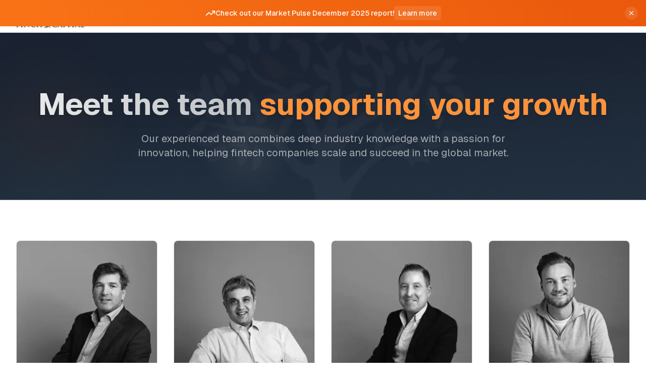

--- FILE ---
content_type: text/html; charset=utf-8
request_url: https://www.finchcapital.com/team?person=jorn-gerrits
body_size: 823
content:
<!DOCTYPE html>
<html lang="en">
  <head>
    <meta charset="UTF-8" />
    <meta name="viewport" content="width=device-width, initial-scale=1.0" />
    <title>Finch Capital | Home</title>
    <meta name="description" content="Growth Equity for European Business and Financial Technology">
    <meta name="keywords" content="fintech, growth equity, business tech, growth investment, europe">
    <meta name="author" content="Lovable" />

    <meta property="og:title" content="Finch Capital | Growth Equity for European Business and Financial Technology" />
    <meta property="og:description" content="Growth Equity for European Business and Financial Technology" />
    <meta property="og:type" content="website" />
    <meta property="og:image" content="/lovable-uploads/favicon.png" />

    <meta name="twitter:card" content="summary_large_image" />
    <meta name="twitter:site" content="@FinchCapital" />
    <meta name="twitter:image" content="/lovable-uploads/favicon.png" />
    
    <link rel="icon" href="/lovable-uploads/favicon.png" type="image/png">
    
    <link rel="preconnect" href="https://fonts.googleapis.com">
    <link rel="preconnect" href="https://fonts.gstatic.com" crossorigin>
    <link href="https://fonts.googleapis.com/css2?family=Geist:wght@300;400;500;600;700&display=swap" rel="stylesheet" media="print" onload="this.media='all'">
    <noscript><link href="https://fonts.googleapis.com/css2?family=Geist:wght@300;400;500;600;700&display=swap" rel="stylesheet"></noscript>
    <script type="module" crossorigin src="/assets/index-CG6jmHqr.js"></script>
    <link rel="stylesheet" crossorigin href="/assets/index-eVLisHDN.css">
  <script defer src="https://www.finchcapital.com/~flock.js" data-proxy-url="https://www.finchcapital.com/~api/analytics"></script></head>

  <body>
    <div id="root"></div>
  </body>
</html>


--- FILE ---
content_type: text/css; charset=utf-8
request_url: https://fonts.googleapis.com/css2?family=Geist:wght@300;400;500;600;700&display=swap
body_size: 221
content:
/* cyrillic */
@font-face {
  font-family: 'Geist';
  font-style: normal;
  font-weight: 300;
  font-display: swap;
  src: url(https://fonts.gstatic.com/s/geist/v4/gyByhwUxId8gMEwYGFWNOITddY4.woff2) format('woff2');
  unicode-range: U+0301, U+0400-045F, U+0490-0491, U+04B0-04B1, U+2116;
}
/* latin-ext */
@font-face {
  font-family: 'Geist';
  font-style: normal;
  font-weight: 300;
  font-display: swap;
  src: url(https://fonts.gstatic.com/s/geist/v4/gyByhwUxId8gMEwSGFWNOITddY4.woff2) format('woff2');
  unicode-range: U+0100-02BA, U+02BD-02C5, U+02C7-02CC, U+02CE-02D7, U+02DD-02FF, U+0304, U+0308, U+0329, U+1D00-1DBF, U+1E00-1E9F, U+1EF2-1EFF, U+2020, U+20A0-20AB, U+20AD-20C0, U+2113, U+2C60-2C7F, U+A720-A7FF;
}
/* latin */
@font-face {
  font-family: 'Geist';
  font-style: normal;
  font-weight: 300;
  font-display: swap;
  src: url(https://fonts.gstatic.com/s/geist/v4/gyByhwUxId8gMEwcGFWNOITd.woff2) format('woff2');
  unicode-range: U+0000-00FF, U+0131, U+0152-0153, U+02BB-02BC, U+02C6, U+02DA, U+02DC, U+0304, U+0308, U+0329, U+2000-206F, U+20AC, U+2122, U+2191, U+2193, U+2212, U+2215, U+FEFF, U+FFFD;
}
/* cyrillic */
@font-face {
  font-family: 'Geist';
  font-style: normal;
  font-weight: 400;
  font-display: swap;
  src: url(https://fonts.gstatic.com/s/geist/v4/gyByhwUxId8gMEwYGFWNOITddY4.woff2) format('woff2');
  unicode-range: U+0301, U+0400-045F, U+0490-0491, U+04B0-04B1, U+2116;
}
/* latin-ext */
@font-face {
  font-family: 'Geist';
  font-style: normal;
  font-weight: 400;
  font-display: swap;
  src: url(https://fonts.gstatic.com/s/geist/v4/gyByhwUxId8gMEwSGFWNOITddY4.woff2) format('woff2');
  unicode-range: U+0100-02BA, U+02BD-02C5, U+02C7-02CC, U+02CE-02D7, U+02DD-02FF, U+0304, U+0308, U+0329, U+1D00-1DBF, U+1E00-1E9F, U+1EF2-1EFF, U+2020, U+20A0-20AB, U+20AD-20C0, U+2113, U+2C60-2C7F, U+A720-A7FF;
}
/* latin */
@font-face {
  font-family: 'Geist';
  font-style: normal;
  font-weight: 400;
  font-display: swap;
  src: url(https://fonts.gstatic.com/s/geist/v4/gyByhwUxId8gMEwcGFWNOITd.woff2) format('woff2');
  unicode-range: U+0000-00FF, U+0131, U+0152-0153, U+02BB-02BC, U+02C6, U+02DA, U+02DC, U+0304, U+0308, U+0329, U+2000-206F, U+20AC, U+2122, U+2191, U+2193, U+2212, U+2215, U+FEFF, U+FFFD;
}
/* cyrillic */
@font-face {
  font-family: 'Geist';
  font-style: normal;
  font-weight: 500;
  font-display: swap;
  src: url(https://fonts.gstatic.com/s/geist/v4/gyByhwUxId8gMEwYGFWNOITddY4.woff2) format('woff2');
  unicode-range: U+0301, U+0400-045F, U+0490-0491, U+04B0-04B1, U+2116;
}
/* latin-ext */
@font-face {
  font-family: 'Geist';
  font-style: normal;
  font-weight: 500;
  font-display: swap;
  src: url(https://fonts.gstatic.com/s/geist/v4/gyByhwUxId8gMEwSGFWNOITddY4.woff2) format('woff2');
  unicode-range: U+0100-02BA, U+02BD-02C5, U+02C7-02CC, U+02CE-02D7, U+02DD-02FF, U+0304, U+0308, U+0329, U+1D00-1DBF, U+1E00-1E9F, U+1EF2-1EFF, U+2020, U+20A0-20AB, U+20AD-20C0, U+2113, U+2C60-2C7F, U+A720-A7FF;
}
/* latin */
@font-face {
  font-family: 'Geist';
  font-style: normal;
  font-weight: 500;
  font-display: swap;
  src: url(https://fonts.gstatic.com/s/geist/v4/gyByhwUxId8gMEwcGFWNOITd.woff2) format('woff2');
  unicode-range: U+0000-00FF, U+0131, U+0152-0153, U+02BB-02BC, U+02C6, U+02DA, U+02DC, U+0304, U+0308, U+0329, U+2000-206F, U+20AC, U+2122, U+2191, U+2193, U+2212, U+2215, U+FEFF, U+FFFD;
}
/* cyrillic */
@font-face {
  font-family: 'Geist';
  font-style: normal;
  font-weight: 600;
  font-display: swap;
  src: url(https://fonts.gstatic.com/s/geist/v4/gyByhwUxId8gMEwYGFWNOITddY4.woff2) format('woff2');
  unicode-range: U+0301, U+0400-045F, U+0490-0491, U+04B0-04B1, U+2116;
}
/* latin-ext */
@font-face {
  font-family: 'Geist';
  font-style: normal;
  font-weight: 600;
  font-display: swap;
  src: url(https://fonts.gstatic.com/s/geist/v4/gyByhwUxId8gMEwSGFWNOITddY4.woff2) format('woff2');
  unicode-range: U+0100-02BA, U+02BD-02C5, U+02C7-02CC, U+02CE-02D7, U+02DD-02FF, U+0304, U+0308, U+0329, U+1D00-1DBF, U+1E00-1E9F, U+1EF2-1EFF, U+2020, U+20A0-20AB, U+20AD-20C0, U+2113, U+2C60-2C7F, U+A720-A7FF;
}
/* latin */
@font-face {
  font-family: 'Geist';
  font-style: normal;
  font-weight: 600;
  font-display: swap;
  src: url(https://fonts.gstatic.com/s/geist/v4/gyByhwUxId8gMEwcGFWNOITd.woff2) format('woff2');
  unicode-range: U+0000-00FF, U+0131, U+0152-0153, U+02BB-02BC, U+02C6, U+02DA, U+02DC, U+0304, U+0308, U+0329, U+2000-206F, U+20AC, U+2122, U+2191, U+2193, U+2212, U+2215, U+FEFF, U+FFFD;
}
/* cyrillic */
@font-face {
  font-family: 'Geist';
  font-style: normal;
  font-weight: 700;
  font-display: swap;
  src: url(https://fonts.gstatic.com/s/geist/v4/gyByhwUxId8gMEwYGFWNOITddY4.woff2) format('woff2');
  unicode-range: U+0301, U+0400-045F, U+0490-0491, U+04B0-04B1, U+2116;
}
/* latin-ext */
@font-face {
  font-family: 'Geist';
  font-style: normal;
  font-weight: 700;
  font-display: swap;
  src: url(https://fonts.gstatic.com/s/geist/v4/gyByhwUxId8gMEwSGFWNOITddY4.woff2) format('woff2');
  unicode-range: U+0100-02BA, U+02BD-02C5, U+02C7-02CC, U+02CE-02D7, U+02DD-02FF, U+0304, U+0308, U+0329, U+1D00-1DBF, U+1E00-1E9F, U+1EF2-1EFF, U+2020, U+20A0-20AB, U+20AD-20C0, U+2113, U+2C60-2C7F, U+A720-A7FF;
}
/* latin */
@font-face {
  font-family: 'Geist';
  font-style: normal;
  font-weight: 700;
  font-display: swap;
  src: url(https://fonts.gstatic.com/s/geist/v4/gyByhwUxId8gMEwcGFWNOITd.woff2) format('woff2');
  unicode-range: U+0000-00FF, U+0131, U+0152-0153, U+02BB-02BC, U+02C6, U+02DA, U+02DC, U+0304, U+0308, U+0329, U+2000-206F, U+20AC, U+2122, U+2191, U+2193, U+2212, U+2215, U+FEFF, U+FFFD;
}
